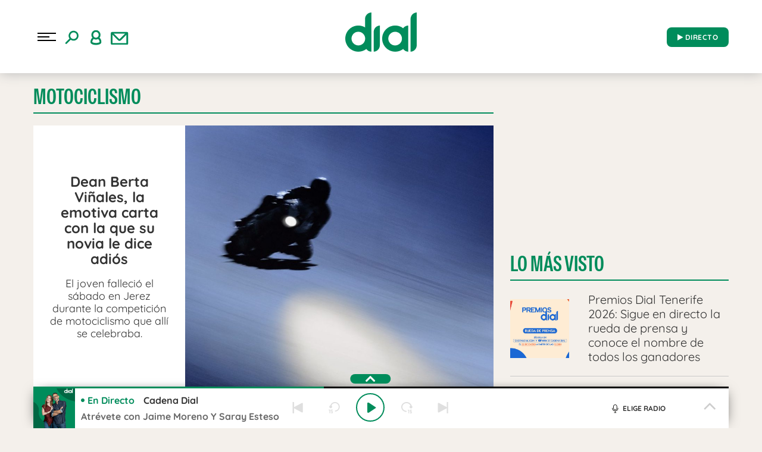

--- FILE ---
content_type: application/x-javascript
request_url: https://assets.adobedtm.com/0681c221600c/70ddf04e6f19/96abbd2b319e/RC2fee1a8866df4699b7c95cf4b41da57a-source.min.js
body_size: 3436
content:
// For license information, see `https://assets.adobedtm.com/0681c221600c/70ddf04e6f19/96abbd2b319e/RC2fee1a8866df4699b7c95cf4b41da57a-source.js`.
_satellite.__registerScript('https://assets.adobedtm.com/0681c221600c/70ddf04e6f19/96abbd2b319e/RC2fee1a8866df4699b7c95cf4b41da57a-source.min.js', "DTM.tools.omniture={dl:{filterAccount:\"prisacomfiltradourls\"},eventQueue:[],trackedPV:!1,map:{events:{adEnd:\"event14\",adPlay:\"event13\",adSkip:\"event15\",audioPlay:\"event16\",audio25:\"event6\",audio50:\"event18\",audio75:\"event7\",audioEnd:\"event17\",audioPaused:\"event44\",audioResumed:\"event45\",buttonClick:\"event33\",downloadLink:\"\",exitLink:\"\",formError:\"event28\",formSucess:\"event27\",mute:\"event71\",photogallery:\"event78\",readArticle:\"event80\",reelPlay:\"event48\",reelEnd:\"event49\",scroll:\"event5\",share:\"event69\",unmute:\"event70\",userLogin:\"event23\",userLoginInit:\"event24\",userRegisterInit:\"event20\",userNewsletterIN:\"event38\",userNewsletterOFF:\"event39\",userPreRegister:\"event19\",userRegister:\"event21\",video25:\"event8\",video50:\"event79\",video75:\"event9\",videoEnd:\"event12\",videoPaused:\"event46\",videoPlay:\"event11\",videoReplay:\"event11\",videoResumed:\"event47\",viewStories:\"event72\",impressionCMP:\"event51\"},vars:{adEnable:\"eVar67\",adMode:\"eVar24\",adTitle:\"eVar9\",buttonName:\"eVar58\",externalURL:\"eVar68\",destinationURL:\"eVar1\",formAnalysis:\"eVar34\",formName:\"eVar65\",mediaChannels:\"eVar75\",mediaContractID:\"eVar99\",mediaCreateSection:\"eVar77\",mediaDuration:\"eVar74\",mediaID:\"eVar38\",mediaIframe:\"eVar98\",mediaName:\"eVar8\",mediaOrder:\"eVar76\",mediaPlayerContext:\"evar78\",mediaRepMode:\"eVar26\",mediaRepType:\"eVar42\",mediaSource:\"eVar25\",videoOriented:\"eVar57\",pageTitle:\"eVar45\",photoURL:\"eVar46\",playerType:\"eVar2\",program:\"eVar12\",programStation:\"eVar13\",registerOrigin:\"eVar85\",registerProd:\"eVar86\",registerType:\"eVar37\",scrollPercent:\"eVar56\",shareRRSS:\"eVar69\",storiesFrame:\"eVar186\",storiesChange:\"eVar187\",storiesPosition:\"eVar188\",uniqueVideoID:\"eVar71\",videoYoutubeChannel:\"eVar95\"}},init:function(){var e=this;DTM.tools.list.push(\"omniture\"),this.initTracker();var a=0;1!=window.cmp_impression&&(DTM.notify(\"Omniture's PV delayed. Waiting for CMP Impression\"),a=1e3),setTimeout((function(){e.trackPV()}),a)},trackPV:function(e){if(console.log(\"brave\",navigator.brave),!0===this.trackedPV)return!1;this.dl;for(var a in _satellite.getVar(\"platform\")!=DTM.PLATFORM.AMP&&_satellite.getVar(\"platform\")!=DTM.PLATFORM.FBIA&&!0!==e||(DTM.s.pageURL=_satellite.getVar(\"destinationURL\"),DTM.s.referrer=_satellite.getVar(\"referringURL\")),DTM.s.pageName=_satellite.getVar(\"pageName\"),DTM.s.channel=_satellite.getVar(\"primaryCategory\"),DTM.s.server=_satellite.getVar(\"server\"),DTM.s.pageType=\"error-404\"==_satellite.getVar(\"primaryCategory\")?\"errorPage\":\"\",DTM.s.hier1='D=c18+\">\"+c19+\">\"+c20+\">\"+c1+\">\"pageName',DTM.s.pageType=\"error-404\"==_satellite.getVar(\"primaryCategory\")?\"errorPage\":\"\",DTM.s.list1=this.formatListVar(_satellite.getVar(\"tags\"),\"id\"),DTM.s.list2=this.formatListVar(_satellite.getVar(\"author\"),\"id\"),Array.isArray(_satellite.getVar(\"secondaryCategories\"))?DTM.s.list3=_satellite.getVar(\"secondaryCategories\").join(\";\"):DTM.s.list3=this.formatListVar(_satellite.getVar(\"secondaryCategories\")),DTM.s.campaign||(DTM.s.campaign=_satellite.getVar(\"campaign\"),DTM.s.campaign=DTM.s.getValOnce(DTM.s.campaign,\"s_campaign\",0)),DTM.s.prop1=_satellite.getVar(\"subCategory1\"),DTM.s.prop2=_satellite.getVar(\"subCategory2\"),void 0!==_satellite.getVar(\"pageTypology\")&&\"\"!=_satellite.getVar(\"pageTypology\")?DTM.s.prop3=_satellite.getVar(\"pageType\")+\">\"+_satellite.getVar(\"pageTypology\"):DTM.s.prop3=_satellite.getVar(\"pageType\"),DTM.s.prop5=\"D=g\",DTM.s.prop6=_satellite.getVar(\"referringURL\"),DTM.s.prop7=_satellite.getVar(\"referringDomain\"),DTM.s.prop10=_satellite.getVar(\"articleLength\"),DTM.s.prop12=_satellite.getVar(\"program\"),DTM.s.prop13=_satellite.getVar(\"programStation\"),DTM.s.prop16=\"1\"==_satellite.getVar(\"onsiteSearch\")?_satellite.getVar(\"onsiteSearchTerm\"):\"\",DTM.s.prop17=_satellite.getVar(\"sysEnv\"),DTM.s.prop19=_satellite.getVar(\"publisher\"),DTM.s.prop20=_satellite.getVar(\"domain\"),DTM.s.prop23=_satellite.getVar(\"articleID\"),DTM.s.prop28=_satellite.getVar(\"omniture:visitNumDay\"),DTM.s.prop31=_satellite.getVar(\"thematic\"),DTM.s.prop34=_satellite.getVar(\"user:profileID\"),DTM.s.prop39=_satellite.getVar(\"articleTitle\"),DTM.s.prop42=_satellite.getVar(\"user:type\"),DTM.s.prop44=_satellite.getVar(\"creationDate\"),DTM.s.prop45=_satellite.getVar(\"pageTitle\"),DTM.s.prop47=_satellite.getVar(\"edition\"),DTM.s.prop49=_satellite.getVar(\"liveContent\"),DTM.s.prop50=_satellite.getVar(\"cms\"),DTM.s.prop51=_satellite.getVar(\"omniture:brandedContent\"),DTM.s.prop52=_satellite.getVar(\"brand\"),DTM.s.prop53=_satellite.getVar(\"canonicalURL\"),DTM.s.prop54=_satellite.getVar(\"clickOrigin\"),DTM.s.prop61=_satellite.getVar(\"editionNavigation\"),DTM.s.prop66=_satellite.getVar(\"loadType\"),DTM.s.prop72=_satellite.getVar(\"omniture:articleDays\"),void 0!==window.cmp_impression&&(DTM.s.prop69=window.location.hostname+\":\"+window.cmp_impression),this.map.vars)DTM.s[this.map.vars[a]]=\"\";if(DTM.s.eVar1=\"D=g\",DTM.s.eVar3=\"D=pageName\",DTM.s.eVar4=\"D=ch\",DTM.s.eVar5=DTM.s.prop1?\"D=c1\":\"\",DTM.s.eVar6=DTM.s.prop2?\"D=c2\":\"\",DTM.s.eVar7=DTM.s.prop3?\"D=c3\":\"\",DTM.s.eVar10=DTM.s.prop10?\"D=c10\":\"\",DTM.s.eVar12=DTM.s.prop12?\"D=c12\":\"\",DTM.s.eVar13=DTM.s.prop13?\"D=c13\":\"\",DTM.s.eVar16=DTM.s.prop16?\"D=c16\":\"\",DTM.s.eVar17=DTM.s.prop17?\"D=c17\":\"\",DTM.s.eVar19=DTM.s.prop19?\"D=c19\":\"\",DTM.s.eVar20=DTM.s.prop20?\"D=c20\":\"\",DTM.s.eVar23=DTM.s.prop23?\"D=c23\":\"\",DTM.s.eVar27=_satellite.getVar(\"cleanURL\"),DTM.s.eVar28=DTM.s.prop28?\"D=c28\":\"\",DTM.s.eVar31=_satellite.getVar(\"pageInstanceID\"),DTM.s.eVar33=_satellite.getVar(\"onsiteSearchResults\"),DTM.s.eVar36=_satellite.getVar(\"omniture:registeredUserAMP\"),DTM.s.eVar39=DTM.s.prop39?\"D=c39\":\"\",DTM.s.eVar41=_satellite.getVar(\"publisherID\"),DTM.s.eVar43=DTM.s.prop34?\"D=c34\":\"\",DTM.s.eVar44=DTM.s.prop44?\"D=c44\":\"\",DTM.s.eVar45=_satellite.getVar(\"pageTitle\"),DTM.s.eVar47=DTM.s.prop47?\"D=c47\":\"\",DTM.s.eVar49=DTM.s.prop49?\"D=c49\":\"\",DTM.s.eVar50=DTM.s.prop50?\"D=c50\":\"\",DTM.s.eVar51=DTM.s.prop51?\"D=c51\":\"\",DTM.s.eVar53=DTM.s.prop53?\"D=c53\":\"\",DTM.s.eVar54=DTM.s.prop54?\"D=c54\":\"\",DTM.s.eVar55=_satellite.getVar(\"videoContent\"),DTM.s.eVar59=_satellite.getVar(\"editorialTone\"),DTM.s.eVar61=DTM.s.prop61?\"D=c61\":\"\",DTM.s.eVar62=DTM.s.prop31?\"D=c31\":\"\",DTM.s.eVar63=DTM.s.prop6?DTM.s.prop6:\"\",DTM.s.eVar64=DTM.s.prop7?\"D=c7\":\"\",DTM.s.eVar65=DTM.s.prop65?\"D=c65\":\"\",DTM.s.eVar66=DTM.s.prop66?\"D=c66\":\"\",DTM.s.eVar72=DTM.s.prop72?\"D=c72\":\"\",DTM.s.eVar79=_satellite.getVar(\"serverAMP\"),DTM.s.eVar80=_satellite.getVar(\"urlAMP\"),DTM.s.eVar81=\"D=mid\",DTM.s.eVar83=DTM.utils.getQueryParam(\"mid\"),DTM.s.eVar84=DTM.utils.getQueryParam(\"bid\"),DTM.s.eVar85=DTM.utils.getQueryParam(\"queryParam:o\"),DTM.s.eVar86=DTM.utils.getQueryParam(\"queryParam:prod\"),DTM.s.eVar92=_satellite.getVar(\"user:type\"),DTM.s.eVar94=_satellite.getVar(\"updateDate\"),DTM.s.eVar96=_satellite.getVar(\"pageHeight\"),DTM.s.eVar100=_satellite.getVar(\"publishDate\"),DTM.s.eVar101=_satellite.getVar(\"DTM:version\"),DTM.s.eVar102=_satellite.getVar(\"AppMeasurement:version\"),DTM.s.eVar103=_satellite.getVar(\"Visitor:version\"),DTM.s.eVar104=_satellite.getVar(\"omniture:trackingServer\"),DTM.s.eVar105=DTM.dataLayer.sync,DTM.s.eVar106=DTM.internalTest,DTM.s.eVar112=_satellite.getVar(\"urlParameters\"),DTM.s.eVar140=_satellite.getVar(\"programSubCategory\"),DTM.s.events=\"event2\",\"1\"==_satellite.getVar(\"onsiteSearch\")&&(DTM.s.events+=\",event1\"),\"articulo\"==_satellite.getVar(\"pageType\")&&(DTM.s.events+=\",event77\"),DTM.s.t(),DTM.s.linkTrackEvents=\"None\",DTM.s.linkTrackVars=\"None\",this.trackedPV=!0,!0!==DTM.dataLayer.asyncPV)for(var t in DTM.notify(\"PV tracked in tool <omniture> (Data Layer)\"),DTM.notify(window.digitalData),DTM.notify(DTM.s),this.eventQueue)this.trackEvent(t);return!0},trackAsyncPV:function(){return this.trackedPV=!1,this.trackedPV=this.trackPV(!0),!0===this.trackedPV&&DTM.notify(\"Async PV tracked in tool <omniture>\"),this.trackedPV},trackEvent:function(e){if(!1===this.trackedPV)return this.eventQueue.push(e),!1;if(void 0===_satellite.getVar(\"event\")[e])return DTM.notify(\"Omniture event past not valid <\"+a+\">\",\"warn\"),!1;var a=_satellite.getVar(\"event\")[e].eventInfo.eventName,t=_satellite.getVar(\"event\")[e].attributes;if(!this.map.events.hasOwnProperty(a))return!1;var r=this.map.events[a],s=void 0!==t.tags&&t.tags.length>0?this.formatListVar(t.tags,\"id\"):this.formatListVar(_satellite.getVar(\"tags\"),\"id\"),i=void 0!==t.eventTags?this.formatListVar(t.eventTags,\"id\"):\"\";for(var l in DTM.s.linkTrackEvents=r,DTM.s.events=r,DTM.s.server=void 0!==t.server?t.server:DTM.s.server,DTM.s.pageName=void 0!==t.pageName?t.pageName:_satellite.getVar(\"pageName\"),DTM.s.linkTrackVars=\"events,server,list1,list2,list3,eVar1,eVar3,eVar4,eVar5,eVar6,eVar7,eVar10,eVar11,eVar12,eVar13,eVar14,eVar17,eVar18,eVar19,eVar20,eVar22,eVar23,eVar27,eVar30,eVar31,eVar39,eVar41,eVar43,eVar45,eVar49,eVar50,eVar51,eVar52,eVar53,eVar54,eVar55,eVar55,eVar59,eVar60,eVar61,eVar62,eVar63,eVar64,eVar66,eVar72,eVar81,eVar94,eVar100,eVar101,eVar102,eVar103,eVar104,eVar112,eVar140,eVar92\",DTM.s.list1=\"\"==i?s:\"\"==s?i:s+\";\"+i,DTM.s.list2=void 0!==t.authors?this.formatListVar(t.authors,\"id\"):_satellite.getVar(\"omniture:author\"),Array.isArray(_satellite.getVar(\"secondaryCategories\"))?DTM.s.list3=_satellite.getVar(\"secondaryCategories\").join(\";\"):DTM.s.list3=t.hasOwnProperty(\"newsletters\")?t.newsletters:this.formatListVar(_satellite.getVar(\"secondaryCategories\")),DTM.s.eVar1=_satellite.getVar(\"destinationURL\"),DTM.s.eVar3=_satellite.getVar(\"pageName\"),DTM.s.eVar4=_satellite.getVar(\"primaryCategory\"),DTM.s.eVar5=_satellite.getVar(\"subCategory1\"),DTM.s.eVar6=_satellite.getVar(\"subCategory2\"),DTM.s.eVar7=_satellite.getVar(\"pageType\"),DTM.s.eVar10=_satellite.getVar(\"articleLength\"),DTM.s.eVar12=_satellite.getVar(\"program\"),DTM.s.eVar13=_satellite.getVar(\"programStation\"),DTM.s.eVar17=_satellite.getVar(\"sysEnv\"),DTM.s.eVar19=_satellite.getVar(\"publisher\"),DTM.s.eVar20=_satellite.getVar(\"domain\"),DTM.s.eVar23=_satellite.getVar(\"articleID\"),DTM.s.eVar27=_satellite.getVar(\"cleanURL\"),DTM.s.eVar31=_satellite.getVar(\"pageInstanceID\"),DTM.s.eVar39=_satellite.getVar(\"articleTitle\"),DTM.s.eVar43=_satellite.getVar(\"user:profileID\"),DTM.s.eVar45=_satellite.getVar(\"pageTitle\"),DTM.s.eVar49=_satellite.getVar(\"liveContent\"),DTM.s.eVar50=_satellite.getVar(\"cms\"),DTM.s.eVar51=_satellite.getVar(\"omniture:brandedContent\"),DTM.s.eVar53=_satellite.getVar(\"canonicalURL\"),DTM.s.eVar54=_satellite.getVar(\"clickOrigin\"),DTM.s.eVar55=_satellite.getVar(\"videoContent\"),DTM.s.eVar59=_satellite.getVar(\"editorialTone\"),DTM.s.eVar61=_satellite.getVar(\"editionNavigation\"),DTM.s.eVar62=_satellite.getVar(\"thematic\"),DTM.s.eVar63=_satellite.getVar(\"referringURL\"),DTM.s.eVar64=_satellite.getVar(\"referringDomain\"),DTM.s.eVar66=_satellite.getVar(\"loadType\"),DTM.s.eVar72=_satellite.getVar(\"omniture:articleDays\"),DTM.s.eVar78=_satellite.getVar(\"mediaPlayerContext\"),DTM.s.eVar81=\"D=mid\",DTM.s.eVar92=_satellite.getVar(\"user:type\"),DTM.s.eVar94=_satellite.getVar(\"updateDate\"),DTM.s.eVar100=_satellite.getVar(\"publishDate\"),DTM.s.eVar101=_satellite.getVar(\"DTM:version\"),DTM.s.eVar102=_satellite.getVar(\"AppMeasurement:version\"),DTM.s.eVar103=_satellite.getVar(\"Visitor:version\"),DTM.s.eVar104=_satellite.getVar(\"omniture:trackingServer\"),DTM.s.eVar112=_satellite.getVar(\"urlParameters\"),DTM.s.eVar140=_satellite.getVar(\"programSubCategory\"),this.map.vars)t.hasOwnProperty(l)&&(DTM.s[this.map.vars[l]]=t[l],DTM.s.linkTrackVars+=\",\"+this.map.vars[l]);return\"exitLink\"!=a&&\"downloadLink\"!=a&&(DTM.s.tl(!0,\"o\",a),DTM.s.linkTrackEvents=\"None\",DTM.s.linkTrackVars=\"None\"),DTM.notify(\"Event <\"+a+\"> tracked in tool <Adobe Analytics>\"),DTM.events.setEffect(e,\"Adobe Analytics\"),!0},initTracker:function(){DTM.s=window.s,\"production\"!=_satellite.environment.stage||_satellite.getVar(\"validPage\")||(s.account=this.dl.filterAccount),DTM.s.debugTracking=!1,DTM.s.dstStart=_satellite.getVar(\"date:dstStart\"),DTM.s.dstEnd=_satellite.getVar(\"date:dstEnd\"),DTM.s.currentYear=_satellite.getVar(\"date:year\"),DTM.s.cookieDomainPeriods=document.URL.indexOf(\".com.\")>0?\"3\":\"2\",DTM.s.siteID=_satellite.getVar(\"siteID\"),DTM.s.trackInlineStats=!0,DTM.s.linkTrackVars=\"None\",DTM.s.linkTrackEvents=\"None\"},formatListVar:function(e,a){if(\"string\"==typeof e)return e.replace(/,;|,/g,\";\").replace(/^;/,\"\");var t=[];a=void 0===a?\"id\":a;try{for(var r=0,s=e.length;r<s;r++)\"id\"==a&&\"\"!=e[r][a]?t.push(e[r][a]):\"id\"==a&&e[r].hasOwnProperty(\"name\")&&t.push(e[r].name.toLowerCase().replace(/ /g,\"_\").replace(/\\xe1/gi,\"a\").replace(/\\xe9/gi,\"e\").replace(/\\xf3/gi,\"o\").replace(/\\xed/gi,\"i\").replace(/\\xfa/gi,\"u\").replace(/\\xf1/gi,\"n\")+\"_a\")}catch(e){t=[]}return\"id\"==a?t.join(\";\"):t.join(\",\")}};try{DTM.tools.omniture.init()}catch(e){console.error(e)}");

--- FILE ---
content_type: application/javascript
request_url: https://www.cadenadial.com/wp-content/themes/nwp/public/assets/js/bootstrap.min.js?ver=3.0.1
body_size: 9528
content:
!function (t) { "use strict"; var e = function (i, o) { this.options = t.extend({}, e.DEFAULTS, o), this.$target = t(this.options.target).on("scroll.bs.affix.data-api", t.proxy(this.checkPosition, this)).on("click.bs.affix.data-api", t.proxy(this.checkPositionWithEventLoop, this)), this.$element = t(i), this.affixed = null, this.unpin = null, this.pinnedOffset = null, this.checkPosition() }; e.VERSION = "3.3.7", e.RESET = "affix affix-top affix-bottom", e.DEFAULTS = { offset: 0, target: window }, e.prototype.getState = function (t, e, i, o) { var n = this.$target.scrollTop(), s = this.$element.offset(), a = this.$target.height(); if (null != i && "top" == this.affixed) return n < i && "top"; if ("bottom" == this.affixed) return null != i ? !(n + this.unpin <= s.top) && "bottom" : !(n + a <= t - o) && "bottom"; var r = null == this.affixed, l = r ? n : s.top; return null != i && n <= i ? "top" : null != o && l + (r ? a : e) >= t - o && "bottom" }, e.prototype.getPinnedOffset = function () { if (this.pinnedOffset) return this.pinnedOffset; this.$element.removeClass(e.RESET).addClass("affix"); var t = this.$target.scrollTop(), i = this.$element.offset(); return this.pinnedOffset = i.top - t }, e.prototype.checkPositionWithEventLoop = function () { setTimeout(t.proxy(this.checkPosition, this), 1) }, e.prototype.checkPosition = function () { if (this.$element.is(":visible")) { var i = this.$element.height(), o = this.options.offset, n = o.top, s = o.bottom, a = Math.max(t(document).height(), t(document.body).height()); "object" != typeof o && (s = n = o), "function" == typeof n && (n = o.top(this.$element)), "function" == typeof s && (s = o.bottom(this.$element)); var r = this.getState(a, i, n, s); if (this.affixed != r) { null != this.unpin && this.$element.css("top", ""); var l = "affix" + (r ? "-" + r : ""), h = t.Event(l + ".bs.affix"); if (this.$element.trigger(h), h.isDefaultPrevented()) return; this.affixed = r, this.unpin = "bottom" == r ? this.getPinnedOffset() : null, this.$element.removeClass(e.RESET).addClass(l).trigger(l.replace("affix", "affixed") + ".bs.affix") } "bottom" == r && this.$element.offset({ top: a - i - s }) } }; function Plugin(i) { return this.each(function () { var o = t(this), n = o.data("bs.affix"), s = "object" == typeof i && i; n || o.data("bs.affix", n = new e(this, s)), "string" == typeof i && n[i]() }) } var i = t.fn.affix; t.fn.affix = Plugin, t.fn.affix.Constructor = e, t.fn.affix.noConflict = function () { return t.fn.affix = i, this }, t(window).on("load", function () { t('[data-spy="affix"]').each(function () { var e = t(this), i = e.data(); i.offset = i.offset || {}, null != i.offsetBottom && (i.offset.bottom = i.offsetBottom), null != i.offsetTop && (i.offset.top = i.offsetTop), Plugin.call(e, i) }) }) }(jQuery), function (t) { "use strict"; var e = '[data-dismiss="alert"]', i = function (i) { t(i).on("click", e, this.close) }; i.VERSION = "3.3.7", i.TRANSITION_DURATION = 150, i.prototype.close = function (e) { var o = t(this), n = o.attr("data-target"); n || (n = (n = o.attr("href")) && n.replace(/.*(?=#[^\s]*$)/, "")); var s = t("#" === n ? [] : n); e && e.preventDefault(), s.length || (s = o.closest(".alert")), s.trigger(e = t.Event("close.bs.alert")), e.isDefaultPrevented() || (s.removeClass("in"), t.support.transition && s.hasClass("fade") ? s.one("bsTransitionEnd", removeElement).emulateTransitionEnd(i.TRANSITION_DURATION) : removeElement()); function removeElement() { s.detach().trigger("closed.bs.alert").remove() } }; var o = t.fn.alert; t.fn.alert = function Plugin(e) { return this.each(function () { var o = t(this), n = o.data("bs.alert"); n || o.data("bs.alert", n = new i(this)), "string" == typeof e && n[e].call(o) }) }, t.fn.alert.Constructor = i, t.fn.alert.noConflict = function () { return t.fn.alert = o, this }, t(document).on("click.bs.alert.data-api", e, i.prototype.close) }(jQuery), function (t) { "use strict"; var e = function (i, o) { this.$element = t(i), this.options = t.extend({}, e.DEFAULTS, o), this.isLoading = !1 }; e.VERSION = "3.3.7", e.DEFAULTS = { loadingText: "loading..." }, e.prototype.setState = function (e) { var i = "disabled", o = this.$element, n = o.is("input") ? "val" : "html", s = o.data(); e += "Text", null == s.resetText && o.data("resetText", o[n]()), setTimeout(t.proxy(function () { o[n](null == s[e] ? this.options[e] : s[e]), "loadingText" == e ? (this.isLoading = !0, o.addClass(i).attr(i, i).prop(i, !0)) : this.isLoading && (this.isLoading = !1, o.removeClass(i).removeAttr(i).prop(i, !1)) }, this), 0) }, e.prototype.toggle = function () { var t = !0, e = this.$element.closest('[data-toggle="buttons"]'); if (e.length) { var i = this.$element.find("input"); "radio" == i.prop("type") ? (i.prop("checked") && (t = !1), e.find(".active").removeClass("active"), this.$element.addClass("active")) : "checkbox" == i.prop("type") && (i.prop("checked") !== this.$element.hasClass("active") && (t = !1), this.$element.toggleClass("active")), i.prop("checked", this.$element.hasClass("active")), t && i.trigger("change") } else this.$element.attr("aria-pressed", !this.$element.hasClass("active")), this.$element.toggleClass("active") }; function Plugin(i) { return this.each(function () { var o = t(this), n = o.data("bs.button"), s = "object" == typeof i && i; n || o.data("bs.button", n = new e(this, s)), "toggle" == i ? n.toggle() : i && n.setState(i) }) } var i = t.fn.button; t.fn.button = Plugin, t.fn.button.Constructor = e, t.fn.button.noConflict = function () { return t.fn.button = i, this }, t(document).on("click.bs.button.data-api", '[data-toggle^="button"]', function (e) { var i = t(e.target).closest(".btn"); Plugin.call(i, "toggle"), t(e.target).is('input[type="radio"], input[type="checkbox"]') || (e.preventDefault(), i.is("input,button") ? i.trigger("focus") : i.find("input:visible,button:visible").first().trigger("focus")) }).on("focus.bs.button.data-api blur.bs.button.data-api", '[data-toggle^="button"]', function (e) { t(e.target).closest(".btn").toggleClass("focus", /^focus(in)?$/.test(e.type)) }) }(jQuery), function (t) { "use strict"; var e = function (e, i) { this.$element = t(e), this.$indicators = this.$element.find(".carousel-indicators"), this.options = i, this.paused = null, this.sliding = null, this.interval = null, this.$active = null, this.$items = null, this.options.keyboard && this.$element.on("keydown.bs.carousel", t.proxy(this.keydown, this)), "hover" == this.options.pause && !("ontouchstart" in document.documentElement) && this.$element.on("mouseenter.bs.carousel", t.proxy(this.pause, this)).on("mouseleave.bs.carousel", t.proxy(this.cycle, this)) }; e.VERSION = "3.3.7", e.TRANSITION_DURATION = 600, e.DEFAULTS = { interval: 5e3, pause: "hover", wrap: !0, keyboard: !0 }, e.prototype.keydown = function (t) { if (!/input|textarea/i.test(t.target.tagName)) { switch (t.which) { case 37: this.prev(); break; case 39: this.next(); break; default: return }t.preventDefault() } }, e.prototype.cycle = function (e) { return e || (this.paused = !1), this.interval && clearInterval(this.interval), this.options.interval && !this.paused && (this.interval = setInterval(t.proxy(this.next, this), this.options.interval)), this }, e.prototype.getItemIndex = function (t) { return this.$items = t.parent().children(".item"), this.$items.index(t || this.$active) }, e.prototype.getItemForDirection = function (t, e) { var i = this.getItemIndex(e); if (("prev" == t && 0 === i || "next" == t && i == this.$items.length - 1) && !this.options.wrap) return e; var o = (i + ("prev" == t ? -1 : 1)) % this.$items.length; return this.$items.eq(o) }, e.prototype.to = function (t) { var e = this, i = this.getItemIndex(this.$active = this.$element.find(".item.active")); if (!(t > this.$items.length - 1 || t < 0)) return this.sliding ? this.$element.one("slid.bs.carousel", function () { e.to(t) }) : i == t ? this.pause().cycle() : this.slide(t > i ? "next" : "prev", this.$items.eq(t)) }, e.prototype.pause = function (e) { return e || (this.paused = !0), this.$element.find(".next, .prev").length && t.support.transition && (this.$element.trigger(t.support.transition.end), this.cycle(!0)), this.interval = clearInterval(this.interval), this }, e.prototype.next = function () { if (!this.sliding) return this.slide("next") }, e.prototype.prev = function () { if (!this.sliding) return this.slide("prev") }, e.prototype.slide = function (i, o) { var n = this.$element.find(".item.active"), s = o || this.getItemForDirection(i, n), a = this.interval, r = "next" == i ? "left" : "right", l = this; if (s.hasClass("active")) return this.sliding = !1; var h = s[0], d = t.Event("slide.bs.carousel", { relatedTarget: h, direction: r }); if (this.$element.trigger(d), !d.isDefaultPrevented()) { if (this.sliding = !0, a && this.pause(), this.$indicators.length) { this.$indicators.find(".active").removeClass("active"); var p = t(this.$indicators.children()[this.getItemIndex(s)]); p && p.addClass("active") } var c = t.Event("slid.bs.carousel", { relatedTarget: h, direction: r }); return t.support.transition && this.$element.hasClass("slide") ? (s.addClass(i), s[0].offsetWidth, n.addClass(r), s.addClass(r), n.one("bsTransitionEnd", function () { s.removeClass([i, r].join(" ")).addClass("active"), n.removeClass(["active", r].join(" ")), l.sliding = !1, setTimeout(function () { l.$element.trigger(c) }, 0) }).emulateTransitionEnd(e.TRANSITION_DURATION)) : (n.removeClass("active"), s.addClass("active"), this.sliding = !1, this.$element.trigger(c)), a && this.cycle(), this } }; function Plugin(i) { return this.each(function () { var o = t(this), n = o.data("bs.carousel"), s = t.extend({}, e.DEFAULTS, o.data(), "object" == typeof i && i), a = "string" == typeof i ? i : s.slide; n || o.data("bs.carousel", n = new e(this, s)), "number" == typeof i ? n.to(i) : a ? n[a]() : s.interval && n.pause().cycle() }) } var i = t.fn.carousel; t.fn.carousel = Plugin, t.fn.carousel.Constructor = e, t.fn.carousel.noConflict = function () { return t.fn.carousel = i, this }; var o = function (e) { var i, o = t(this), n = t(o.attr("data-target") || (i = o.attr("href")) && i.replace(/.*(?=#[^\s]+$)/, "")); if (n.hasClass("carousel")) { var s = t.extend({}, n.data(), o.data()), a = o.attr("data-slide-to"); a && (s.interval = !1), Plugin.call(n, s), a && n.data("bs.carousel").to(a), e.preventDefault() } }; t(document).on("click.bs.carousel.data-api", "[data-slide]", o).on("click.bs.carousel.data-api", "[data-slide-to]", o), t(window).on("load", function () { t('[data-ride="carousel"]').each(function () { var e = t(this); Plugin.call(e, e.data()) }) }) }(jQuery), function (t) { "use strict"; var e = function (i, o) { this.$element = t(i), this.options = t.extend({}, e.DEFAULTS, o), this.$trigger = t('[data-toggle="collapse"][href="#' + i.id + '"],[data-toggle="collapse"][data-target="#' + i.id + '"]'), this.transitioning = null, this.options.parent ? this.$parent = this.getParent() : this.addAriaAndCollapsedClass(this.$element, this.$trigger), this.options.toggle && this.toggle() }; e.VERSION = "3.3.7", e.TRANSITION_DURATION = 350, e.DEFAULTS = { toggle: !0 }, e.prototype.dimension = function () { return this.$element.hasClass("width") ? "width" : "height" }, e.prototype.show = function () { if (!this.transitioning && !this.$element.hasClass("in")) { var i, o = this.$parent && this.$parent.children(".panel").children(".in, .collapsing"); if (!(o && o.length && (i = o.data("bs.collapse")) && i.transitioning)) { var n = t.Event("show.bs.collapse"); if (this.$element.trigger(n), !n.isDefaultPrevented()) { o && o.length && (Plugin.call(o, "hide"), i || o.data("bs.collapse", null)); var s = this.dimension(); this.$element.removeClass("collapse").addClass("collapsing")[s](0).attr("aria-expanded", !0), this.$trigger.removeClass("collapsed").attr("aria-expanded", !0), this.transitioning = 1; var a = function () { this.$element.removeClass("collapsing").addClass("collapse in")[s](""), this.transitioning = 0, this.$element.trigger("shown.bs.collapse") }; if (!t.support.transition) return a.call(this); var r = t.camelCase(["scroll", s].join("-")); this.$element.one("bsTransitionEnd", t.proxy(a, this)).emulateTransitionEnd(e.TRANSITION_DURATION)[s](this.$element[0][r]) } } } }, e.prototype.hide = function () { if (!this.transitioning && this.$element.hasClass("in")) { var i = t.Event("hide.bs.collapse"); if (this.$element.trigger(i), !i.isDefaultPrevented()) { var o = this.dimension(); this.$element[o](this.$element[o]())[0].offsetHeight, this.$element.addClass("collapsing").removeClass("collapse in").attr("aria-expanded", !1), this.$trigger.addClass("collapsed").attr("aria-expanded", !1), this.transitioning = 1; var n = function () { this.transitioning = 0, this.$element.removeClass("collapsing").addClass("collapse").trigger("hidden.bs.collapse") }; if (!t.support.transition) return n.call(this); this.$element[o](0).one("bsTransitionEnd", t.proxy(n, this)).emulateTransitionEnd(e.TRANSITION_DURATION) } } }, e.prototype.toggle = function () { this[this.$element.hasClass("in") ? "hide" : "show"]() }, e.prototype.getParent = function () { return t(this.options.parent).find('[data-toggle="collapse"][data-parent="' + this.options.parent + '"]').each(t.proxy(function (e, i) { var o = t(i); this.addAriaAndCollapsedClass(getTargetFromTrigger(o), o) }, this)).end() }, e.prototype.addAriaAndCollapsedClass = function (t, e) { var i = t.hasClass("in"); t.attr("aria-expanded", i), e.toggleClass("collapsed", !i).attr("aria-expanded", i) }; function getTargetFromTrigger(e) { var i, o = e.attr("data-target") || (i = e.attr("href")) && i.replace(/.*(?=#[^\s]+$)/, ""); return t(o) } function Plugin(i) { return this.each(function () { var o = t(this), n = o.data("bs.collapse"), s = t.extend({}, e.DEFAULTS, o.data(), "object" == typeof i && i); !n && s.toggle && /show|hide/.test(i) && (s.toggle = !1), n || o.data("bs.collapse", n = new e(this, s)), "string" == typeof i && n[i]() }) } var i = t.fn.collapse; t.fn.collapse = Plugin, t.fn.collapse.Constructor = e, t.fn.collapse.noConflict = function () { return t.fn.collapse = i, this }, t(document).on("click.bs.collapse.data-api", '[data-toggle="collapse"]', function (e) { var i = t(this); i.attr("data-target") || e.preventDefault(); var o = getTargetFromTrigger(i), n = o.data("bs.collapse") ? "toggle" : i.data(); Plugin.call(o, n) }) }(jQuery), function (t) { "use strict"; var e = ".dropdown-backdrop", i = '[data-toggle="dropdown"]', o = function (e) { t(e).on("click.bs.dropdown", this.toggle) }; o.VERSION = "3.3.7"; function getParent(e) { var i = e.attr("data-target"); i || (i = (i = e.attr("href")) && /#[A-Za-z]/.test(i) && i.replace(/.*(?=#[^\s]*$)/, "")); var o = i && t(i); return o && o.length ? o : e.parent() } function clearMenus(o) { o && 3 === o.which || (t(e).remove(), t(i).each(function () { var e = t(this), i = getParent(e), n = { relatedTarget: this }; i.hasClass("open") && (o && "click" == o.type && /input|textarea/i.test(o.target.tagName) && t.contains(i[0], o.target) || (i.trigger(o = t.Event("hide.bs.dropdown", n)), o.isDefaultPrevented() || (e.attr("aria-expanded", "false"), i.removeClass("open").trigger(t.Event("hidden.bs.dropdown", n))))) })) } o.prototype.toggle = function (e) { var i = t(this); if (!i.is(".disabled, :disabled")) { var o = getParent(i), n = o.hasClass("open"); if (clearMenus(), !n) { "ontouchstart" in document.documentElement && !o.closest(".navbar-nav").length && t(document.createElement("div")).addClass("dropdown-backdrop").insertAfter(t(this)).on("click", clearMenus); var s = { relatedTarget: this }; if (o.trigger(e = t.Event("show.bs.dropdown", s)), e.isDefaultPrevented()) return; i.trigger("focus").attr("aria-expanded", "true"), o.toggleClass("open").trigger(t.Event("shown.bs.dropdown", s)) } return !1 } }, o.prototype.keydown = function (e) { if (/(38|40|27|32)/.test(e.which) && !/input|textarea/i.test(e.target.tagName)) { var o = t(this); if (e.preventDefault(), e.stopPropagation(), !o.is(".disabled, :disabled")) { var n = getParent(o), s = n.hasClass("open"); if (!s && 27 != e.which || s && 27 == e.which) return 27 == e.which && n.find(i).trigger("focus"), o.trigger("click"); var a = n.find(".dropdown-menu li:not(.disabled):visible a"); if (a.length) { var r = a.index(e.target); 38 == e.which && r > 0 && r-- , 40 == e.which && r < a.length - 1 && r++ , ~r || (r = 0), a.eq(r).trigger("focus") } } } }; var n = t.fn.dropdown; t.fn.dropdown = function Plugin(e) { return this.each(function () { var i = t(this), n = i.data("bs.dropdown"); n || i.data("bs.dropdown", n = new o(this)), "string" == typeof e && n[e].call(i) }) }, t.fn.dropdown.Constructor = o, t.fn.dropdown.noConflict = function () { return t.fn.dropdown = n, this }, t(document).on("click.bs.dropdown.data-api", clearMenus).on("click.bs.dropdown.data-api", ".dropdown form", function (t) { t.stopPropagation() }).on("click.bs.dropdown.data-api", i, o.prototype.toggle).on("keydown.bs.dropdown.data-api", i, o.prototype.keydown).on("keydown.bs.dropdown.data-api", ".dropdown-menu", o.prototype.keydown) }(jQuery), function (t) { "use strict"; var e = function (e, i) { this.options = i, this.$body = t(document.body), this.$element = t(e), this.$dialog = this.$element.find(".modal-dialog"), this.$backdrop = null, this.isShown = null, this.originalBodyPad = null, this.scrollbarWidth = 0, this.ignoreBackdropClick = !1, this.options.remote && this.$element.find(".modal-content").load(this.options.remote, t.proxy(function () { this.$element.trigger("loaded.bs.modal") }, this)) }; e.VERSION = "3.3.7", e.TRANSITION_DURATION = 300, e.BACKDROP_TRANSITION_DURATION = 150, e.DEFAULTS = { backdrop: !0, keyboard: !0, show: !0 }, e.prototype.toggle = function (t) { return this.isShown ? this.hide() : this.show(t) }, e.prototype.show = function (i) { var o = this, n = t.Event("show.bs.modal", { relatedTarget: i }); this.$element.trigger(n), this.isShown || n.isDefaultPrevented() || (this.isShown = !0, this.checkScrollbar(), this.setScrollbar(), this.$body.addClass("modal-open"), this.escape(), this.resize(), this.$element.on("click.dismiss.bs.modal", '[data-dismiss="modal"]', t.proxy(this.hide, this)), this.$dialog.on("mousedown.dismiss.bs.modal", function () { o.$element.one("mouseup.dismiss.bs.modal", function (e) { t(e.target).is(o.$element) && (o.ignoreBackdropClick = !0) }) }), this.backdrop(function () { var n = t.support.transition && o.$element.hasClass("fade"); o.$element.parent().length || o.$element.appendTo(o.$body), o.$element.show().scrollTop(0), o.adjustDialog(), n && o.$element[0].offsetWidth, o.$element.addClass("in"), o.enforceFocus(); var s = t.Event("shown.bs.modal", { relatedTarget: i }); n ? o.$dialog.one("bsTransitionEnd", function () { o.$element.trigger("focus").trigger(s) }).emulateTransitionEnd(e.TRANSITION_DURATION) : o.$element.trigger("focus").trigger(s) })) }, e.prototype.hide = function (i) { i && i.preventDefault(), i = t.Event("hide.bs.modal"), this.$element.trigger(i), this.isShown && !i.isDefaultPrevented() && (this.isShown = !1, this.escape(), this.resize(), t(document).off("focusin.bs.modal"), this.$element.removeClass("in").off("click.dismiss.bs.modal").off("mouseup.dismiss.bs.modal"), this.$dialog.off("mousedown.dismiss.bs.modal"), t.support.transition && this.$element.hasClass("fade") ? this.$element.one("bsTransitionEnd", t.proxy(this.hideModal, this)).emulateTransitionEnd(e.TRANSITION_DURATION) : this.hideModal()) }, e.prototype.enforceFocus = function () { t(document).off("focusin.bs.modal").on("focusin.bs.modal", t.proxy(function (t) { document === t.target || this.$element[0] === t.target || this.$element.has(t.target).length || this.$element.trigger("focus") }, this)) }, e.prototype.escape = function () { this.isShown && this.options.keyboard ? this.$element.on("keydown.dismiss.bs.modal", t.proxy(function (t) { 27 == t.which && this.hide() }, this)) : this.isShown || this.$element.off("keydown.dismiss.bs.modal") }, e.prototype.resize = function () { this.isShown ? t(window).on("resize.bs.modal", t.proxy(this.handleUpdate, this)) : t(window).off("resize.bs.modal") }, e.prototype.hideModal = function () { var t = this; this.$element.hide(), this.backdrop(function () { t.$body.removeClass("modal-open"), t.resetAdjustments(), t.resetScrollbar(), t.$element.trigger("hidden.bs.modal") }) }, e.prototype.removeBackdrop = function () { this.$backdrop && this.$backdrop.remove(), this.$backdrop = null }, e.prototype.backdrop = function (i) { var o = this, n = this.$element.hasClass("fade") ? "fade" : ""; if (this.isShown && this.options.backdrop) { var s = t.support.transition && n; if (this.$backdrop = t(document.createElement("div")).addClass("modal-backdrop " + n).appendTo(this.$body), this.$element.on("click.dismiss.bs.modal", t.proxy(function (t) { this.ignoreBackdropClick ? this.ignoreBackdropClick = !1 : t.target === t.currentTarget && ("static" == this.options.backdrop ? this.$element[0].focus() : this.hide()) }, this)), s && this.$backdrop[0].offsetWidth, this.$backdrop.addClass("in"), !i) return; s ? this.$backdrop.one("bsTransitionEnd", i).emulateTransitionEnd(e.BACKDROP_TRANSITION_DURATION) : i() } else if (!this.isShown && this.$backdrop) { this.$backdrop.removeClass("in"); var a = function () { o.removeBackdrop(), i && i() }; t.support.transition && this.$element.hasClass("fade") ? this.$backdrop.one("bsTransitionEnd", a).emulateTransitionEnd(e.BACKDROP_TRANSITION_DURATION) : a() } else i && i() }, e.prototype.handleUpdate = function () { this.adjustDialog() }, e.prototype.adjustDialog = function () { var t = this.$element[0].scrollHeight > document.documentElement.clientHeight; this.$element.css({ paddingLeft: !this.bodyIsOverflowing && t ? this.scrollbarWidth : "", paddingRight: this.bodyIsOverflowing && !t ? this.scrollbarWidth : "" }) }, e.prototype.resetAdjustments = function () { this.$element.css({ paddingLeft: "", paddingRight: "" }) }, e.prototype.checkScrollbar = function () { var t = window.innerWidth; if (!t) { var e = document.documentElement.getBoundingClientRect(); t = e.right - Math.abs(e.left) } this.bodyIsOverflowing = document.body.clientWidth < t, this.scrollbarWidth = this.measureScrollbar() }, e.prototype.setScrollbar = function () { var t = parseInt(this.$body.css("padding-right") || 0, 10); this.originalBodyPad = document.body.style.paddingRight || "", this.bodyIsOverflowing && this.$body.css("padding-right", t + this.scrollbarWidth) }, e.prototype.resetScrollbar = function () { this.$body.css("padding-right", this.originalBodyPad) }, e.prototype.measureScrollbar = function () { var t = document.createElement("div"); t.className = "modal-scrollbar-measure", this.$body.append(t); var e = t.offsetWidth - t.clientWidth; return this.$body[0].removeChild(t), e }; function Plugin(i, o) { return this.each(function () { var n = t(this), s = n.data("bs.modal"), a = t.extend({}, e.DEFAULTS, n.data(), "object" == typeof i && i); s || n.data("bs.modal", s = new e(this, a)), "string" == typeof i ? s[i](o) : a.show && s.show(o) }) } var i = t.fn.modal; t.fn.modal = Plugin, t.fn.modal.Constructor = e, t.fn.modal.noConflict = function () { return t.fn.modal = i, this }, t(document).on("click.bs.modal.data-api", '[data-toggle="modal"]', function (e) { var i = t(this), o = i.attr("href"), n = t(i.attr("data-target") || o && o.replace(/.*(?=#[^\s]+$)/, "")), s = n.data("bs.modal") ? "toggle" : t.extend({ remote: !/#/.test(o) && o }, n.data(), i.data()); i.is("a") && e.preventDefault(), n.one("show.bs.modal", function (t) { t.isDefaultPrevented() || n.one("hidden.bs.modal", function () { i.is(":visible") && i.trigger("focus") }) }), Plugin.call(n, s, this) }) }(jQuery), function (t) { "use strict"; function ScrollSpy(e, i) { this.$body = t(document.body), this.$scrollElement = t(e).is(document.body) ? t(window) : t(e), this.options = t.extend({}, ScrollSpy.DEFAULTS, i), this.selector = (this.options.target || "") + " .nav li > a", this.offsets = [], this.targets = [], this.activeTarget = null, this.scrollHeight = 0, this.$scrollElement.on("scroll.bs.scrollspy", t.proxy(this.process, this)), this.refresh(), this.process() } ScrollSpy.VERSION = "3.3.7", ScrollSpy.DEFAULTS = { offset: 10 }, ScrollSpy.prototype.getScrollHeight = function () { return this.$scrollElement[0].scrollHeight || Math.max(this.$body[0].scrollHeight, document.documentElement.scrollHeight) }, ScrollSpy.prototype.refresh = function () { var e = this, i = "offset", o = 0; this.offsets = [], this.targets = [], this.scrollHeight = this.getScrollHeight(), t.isWindow(this.$scrollElement[0]) || (i = "position", o = this.$scrollElement.scrollTop()), this.$body.find(this.selector).map(function () { var e = t(this), n = e.data("target") || e.attr("href"), s = /^#./.test(n) && t(n); return s && s.length && s.is(":visible") && [[s[i]().top + o, n]] || null }).sort(function (t, e) { return t[0] - e[0] }).each(function () { e.offsets.push(this[0]), e.targets.push(this[1]) }) }, ScrollSpy.prototype.process = function () { var t, e = this.$scrollElement.scrollTop() + this.options.offset, i = this.getScrollHeight(), o = this.options.offset + i - this.$scrollElement.height(), n = this.offsets, s = this.targets, a = this.activeTarget; if (this.scrollHeight != i && this.refresh(), e >= o) return a != (t = s[s.length - 1]) && this.activate(t); if (a && e < n[0]) return this.activeTarget = null, this.clear(); for (t = n.length; t--;)a != s[t] && e >= n[t] && (void 0 === n[t + 1] || e < n[t + 1]) && this.activate(s[t]) }, ScrollSpy.prototype.activate = function (e) { this.activeTarget = e, this.clear(); var i = this.selector + '[data-target="' + e + '"],' + this.selector + '[href="' + e + '"]', o = t(i).parents("li").addClass("active"); o.parent(".dropdown-menu").length && (o = o.closest("li.dropdown").addClass("active")), o.trigger("activate.bs.scrollspy") }, ScrollSpy.prototype.clear = function () { t(this.selector).parentsUntil(this.options.target, ".active").removeClass("active") }; function Plugin(e) { return this.each(function () { var i = t(this), o = i.data("bs.scrollspy"), n = "object" == typeof e && e; o || i.data("bs.scrollspy", o = new ScrollSpy(this, n)), "string" == typeof e && o[e]() }) } var e = t.fn.scrollspy; t.fn.scrollspy = Plugin, t.fn.scrollspy.Constructor = ScrollSpy, t.fn.scrollspy.noConflict = function () { return t.fn.scrollspy = e, this }, t(window).on("load.bs.scrollspy.data-api", function () { t('[data-spy="scroll"]').each(function () { var e = t(this); Plugin.call(e, e.data()) }) }) }(jQuery), function (t) { "use strict"; var e = function (e) { this.element = t(e) }; e.VERSION = "3.3.7", e.TRANSITION_DURATION = 150, e.prototype.show = function () { var e = this.element, i = e.closest("ul:not(.dropdown-menu)"), o = e.data("target"); if (o || (o = (o = e.attr("href")) && o.replace(/.*(?=#[^\s]*$)/, "")), !e.parent("li").hasClass("active")) { var n = i.find(".active:last a"), s = t.Event("hide.bs.tab", { relatedTarget: e[0] }), a = t.Event("show.bs.tab", { relatedTarget: n[0] }); if (n.trigger(s), e.trigger(a), !a.isDefaultPrevented() && !s.isDefaultPrevented()) { var r = t(o); this.activate(e.closest("li"), i), this.activate(r, r.parent(), function () { n.trigger({ type: "hidden.bs.tab", relatedTarget: e[0] }), e.trigger({ type: "shown.bs.tab", relatedTarget: n[0] }) }) } } }, e.prototype.activate = function (i, o, n) { var s = o.find("> .active"), a = n && t.support.transition && (s.length && s.hasClass("fade") || !!o.find("> .fade").length); function next() { s.removeClass("active").find("> .dropdown-menu > .active").removeClass("active").end().find('[data-toggle="tab"]').attr("aria-expanded", !1), i.addClass("active").find('[data-toggle="tab"]').attr("aria-expanded", !0), a ? (i[0].offsetWidth, i.addClass("in")) : i.removeClass("fade"), i.parent(".dropdown-menu").length && i.closest("li.dropdown").addClass("active").end().find('[data-toggle="tab"]').attr("aria-expanded", !0), n && n() } s.length && a ? s.one("bsTransitionEnd", next).emulateTransitionEnd(e.TRANSITION_DURATION) : next(), s.removeClass("in") }; function Plugin(i) { return this.each(function () { var o = t(this), n = o.data("bs.tab"); n || o.data("bs.tab", n = new e(this)), "string" == typeof i && n[i]() }) } var i = t.fn.tab; t.fn.tab = Plugin, t.fn.tab.Constructor = e, t.fn.tab.noConflict = function () { return t.fn.tab = i, this }; var o = function (e) { e.preventDefault(), Plugin.call(t(this), "show") }; t(document).on("click.bs.tab.data-api", '[data-toggle="tab"]', o).on("click.bs.tab.data-api", '[data-toggle="pill"]', o) }(jQuery), function (t) { "use strict"; t.fn.emulateTransitionEnd = function (e) { var i = !1, o = this; t(this).one("bsTransitionEnd", function () { i = !0 }); return setTimeout(function () { i || t(o).trigger(t.support.transition.end) }, e), this }, t(function () { t.support.transition = function transitionEnd() { var t = document.createElement("bootstrap"), e = { WebkitTransition: "webkitTransitionEnd", MozTransition: "transitionend", OTransition: "oTransitionEnd otransitionend", transition: "transitionend" }; for (var i in e) if (void 0 !== t.style[i]) return { end: e[i] }; return !1 }(), t.support.transition && (t.event.special.bsTransitionEnd = { bindType: t.support.transition.end, delegateType: t.support.transition.end, handle: function (e) { if (t(e.target).is(this)) return e.handleObj.handler.apply(this, arguments) } }) }) }(jQuery), function (t) { "use strict"; var e = function (t, e) { this.type = null, this.options = null, this.enabled = null, this.timeout = null, this.hoverState = null, this.$element = null, this.inState = null, this.init("tooltip", t, e) }; e.VERSION = "3.3.7", e.TRANSITION_DURATION = 150, e.DEFAULTS = { animation: !0, placement: "top", selector: !1, template: '<div class="tooltip" role="tooltip"><div class="tooltip-arrow"></div><div class="tooltip-inner"></div></div>', trigger: "hover focus", title: "", delay: 0, html: !1, container: !1, viewport: { selector: "body", padding: 0 } }, e.prototype.init = function (e, i, o) { if (this.enabled = !0, this.type = e, this.$element = t(i), this.options = this.getOptions(o), this.$viewport = this.options.viewport && t(t.isFunction(this.options.viewport) ? this.options.viewport.call(this, this.$element) : this.options.viewport.selector || this.options.viewport), this.inState = { click: !1, hover: !1, focus: !1 }, this.$element[0] instanceof document.constructor && !this.options.selector) throw new Error("`selector` option must be specified when initializing " + this.type + " on the window.document object!"); for (var n = this.options.trigger.split(" "), s = n.length; s--;) { var a = n[s]; if ("click" == a) this.$element.on("click." + this.type, this.options.selector, t.proxy(this.toggle, this)); else if ("manual" != a) { var r = "hover" == a ? "mouseenter" : "focusin", l = "hover" == a ? "mouseleave" : "focusout"; this.$element.on(r + "." + this.type, this.options.selector, t.proxy(this.enter, this)), this.$element.on(l + "." + this.type, this.options.selector, t.proxy(this.leave, this)) } } this.options.selector ? this._options = t.extend({}, this.options, { trigger: "manual", selector: "" }) : this.fixTitle() }, e.prototype.getDefaults = function () { return e.DEFAULTS }, e.prototype.getOptions = function (e) { return (e = t.extend({}, this.getDefaults(), this.$element.data(), e)).delay && "number" == typeof e.delay && (e.delay = { show: e.delay, hide: e.delay }), e }, e.prototype.getDelegateOptions = function () { var e = {}, i = this.getDefaults(); return this._options && t.each(this._options, function (t, o) { i[t] != o && (e[t] = o) }), e }, e.prototype.enter = function (e) { var i = e instanceof this.constructor ? e : t(e.currentTarget).data("bs." + this.type); if (i || (i = new this.constructor(e.currentTarget, this.getDelegateOptions()), t(e.currentTarget).data("bs." + this.type, i)), e instanceof t.Event && (i.inState["focusin" == e.type ? "focus" : "hover"] = !0), i.tip().hasClass("in") || "in" == i.hoverState) i.hoverState = "in"; else { if (clearTimeout(i.timeout), i.hoverState = "in", !i.options.delay || !i.options.delay.show) return i.show(); i.timeout = setTimeout(function () { "in" == i.hoverState && i.show() }, i.options.delay.show) } }, e.prototype.isInStateTrue = function () { for (var t in this.inState) if (this.inState[t]) return !0; return !1 }, e.prototype.leave = function (e) { var i = e instanceof this.constructor ? e : t(e.currentTarget).data("bs." + this.type); if (i || (i = new this.constructor(e.currentTarget, this.getDelegateOptions()), t(e.currentTarget).data("bs." + this.type, i)), e instanceof t.Event && (i.inState["focusout" == e.type ? "focus" : "hover"] = !1), !i.isInStateTrue()) { if (clearTimeout(i.timeout), i.hoverState = "out", !i.options.delay || !i.options.delay.hide) return i.hide(); i.timeout = setTimeout(function () { "out" == i.hoverState && i.hide() }, i.options.delay.hide) } }, e.prototype.show = function () { var i = t.Event("show.bs." + this.type); if (this.hasContent() && this.enabled) { this.$element.trigger(i); var o = t.contains(this.$element[0].ownerDocument.documentElement, this.$element[0]); if (i.isDefaultPrevented() || !o) return; var n = this, s = this.tip(), a = this.getUID(this.type); this.setContent(), s.attr("id", a), this.$element.attr("aria-describedby", a), this.options.animation && s.addClass("fade"); var r = "function" == typeof this.options.placement ? this.options.placement.call(this, s[0], this.$element[0]) : this.options.placement, l = /\s?auto?\s?/i, h = l.test(r); h && (r = r.replace(l, "") || "top"), s.detach().css({ top: 0, left: 0, display: "block" }).addClass(r).data("bs." + this.type, this), this.options.container ? s.appendTo(this.options.container) : s.insertAfter(this.$element), this.$element.trigger("inserted.bs." + this.type); var d = this.getPosition(), p = s[0].offsetWidth, c = s[0].offsetHeight; if (h) { var f = r, u = this.getPosition(this.$viewport); r = "bottom" == r && d.bottom + c > u.bottom ? "top" : "top" == r && d.top - c < u.top ? "bottom" : "right" == r && d.right + p > u.width ? "left" : "left" == r && d.left - p < u.left ? "right" : r, s.removeClass(f).addClass(r) } var g = this.getCalculatedOffset(r, d, p, c); this.applyPlacement(g, r); var m = function () { var t = n.hoverState; n.$element.trigger("shown.bs." + n.type), n.hoverState = null, "out" == t && n.leave(n) }; t.support.transition && this.$tip.hasClass("fade") ? s.one("bsTransitionEnd", m).emulateTransitionEnd(e.TRANSITION_DURATION) : m() } }, e.prototype.applyPlacement = function (e, i) { var o = this.tip(), n = o[0].offsetWidth, s = o[0].offsetHeight, a = parseInt(o.css("margin-top"), 10), r = parseInt(o.css("margin-left"), 10); isNaN(a) && (a = 0), isNaN(r) && (r = 0), e.top += a, e.left += r, t.offset.setOffset(o[0], t.extend({ using: function (t) { o.css({ top: Math.round(t.top), left: Math.round(t.left) }) } }, e), 0), o.addClass("in"); var l = o[0].offsetWidth, h = o[0].offsetHeight; "top" == i && h != s && (e.top = e.top + s - h); var d = this.getViewportAdjustedDelta(i, e, l, h); d.left ? e.left += d.left : e.top += d.top; var p = /top|bottom/.test(i), c = p ? 2 * d.left - n + l : 2 * d.top - s + h, f = p ? "offsetWidth" : "offsetHeight"; o.offset(e), this.replaceArrow(c, o[0][f], p) }, e.prototype.replaceArrow = function (t, e, i) { this.arrow().css(i ? "left" : "top", 50 * (1 - t / e) + "%").css(i ? "top" : "left", "") }, e.prototype.setContent = function () { var t = this.tip(), e = this.getTitle(); t.find(".tooltip-inner")[this.options.html ? "html" : "text"](e), t.removeClass("fade in top bottom left right") }, e.prototype.hide = function (i) { var o = this, n = t(this.$tip), s = t.Event("hide.bs." + this.type); function complete() { "in" != o.hoverState && n.detach(), o.$element && o.$element.removeAttr("aria-describedby").trigger("hidden.bs." + o.type), i && i() } if (this.$element.trigger(s), !s.isDefaultPrevented()) return n.removeClass("in"), t.support.transition && n.hasClass("fade") ? n.one("bsTransitionEnd", complete).emulateTransitionEnd(e.TRANSITION_DURATION) : complete(), this.hoverState = null, this }, e.prototype.fixTitle = function () { var t = this.$element; (t.attr("title") || "string" != typeof t.attr("data-original-title")) && t.attr("data-original-title", t.attr("title") || "").attr("title", "") }, e.prototype.hasContent = function () { return this.getTitle() }, e.prototype.getPosition = function (e) { var i = (e = e || this.$element)[0], o = "BODY" == i.tagName, n = i.getBoundingClientRect(); null == n.width && (n = t.extend({}, n, { width: n.right - n.left, height: n.bottom - n.top })); var s = window.SVGElement && i instanceof window.SVGElement, a = o ? { top: 0, left: 0 } : s ? null : e.offset(), r = { scroll: o ? document.documentElement.scrollTop || document.body.scrollTop : e.scrollTop() }, l = o ? { width: t(window).width(), height: t(window).height() } : null; return t.extend({}, n, r, l, a) }, e.prototype.getCalculatedOffset = function (t, e, i, o) { return "bottom" == t ? { top: e.top + e.height, left: e.left + e.width / 2 - i / 2 } : "top" == t ? { top: e.top - o, left: e.left + e.width / 2 - i / 2 } : "left" == t ? { top: e.top + e.height / 2 - o / 2, left: e.left - i } : { top: e.top + e.height / 2 - o / 2, left: e.left + e.width } }, e.prototype.getViewportAdjustedDelta = function (t, e, i, o) { var n = { top: 0, left: 0 }; if (!this.$viewport) return n; var s = this.options.viewport && this.options.viewport.padding || 0, a = this.getPosition(this.$viewport); if (/right|left/.test(t)) { var r = e.top - s - a.scroll, l = e.top + s - a.scroll + o; r < a.top ? n.top = a.top - r : l > a.top + a.height && (n.top = a.top + a.height - l) } else { var h = e.left - s, d = e.left + s + i; h < a.left ? n.left = a.left - h : d > a.right && (n.left = a.left + a.width - d) } return n }, e.prototype.getTitle = function () { var t = this.$element, e = this.options; return t.attr("data-original-title") || ("function" == typeof e.title ? e.title.call(t[0]) : e.title) }, e.prototype.getUID = function (t) { do { t += ~~(1e6 * Math.random()) } while (document.getElementById(t)); return t }, e.prototype.tip = function () { if (!this.$tip && (this.$tip = t(this.options.template), 1 != this.$tip.length)) throw new Error(this.type + " `template` option must consist of exactly 1 top-level element!"); return this.$tip }, e.prototype.arrow = function () { return this.$arrow = this.$arrow || this.tip().find(".tooltip-arrow") }, e.prototype.enable = function () { this.enabled = !0 }, e.prototype.disable = function () { this.enabled = !1 }, e.prototype.toggleEnabled = function () { this.enabled = !this.enabled }, e.prototype.toggle = function (e) { var i = this; e && ((i = t(e.currentTarget).data("bs." + this.type)) || (i = new this.constructor(e.currentTarget, this.getDelegateOptions()), t(e.currentTarget).data("bs." + this.type, i))), e ? (i.inState.click = !i.inState.click, i.isInStateTrue() ? i.enter(i) : i.leave(i)) : i.tip().hasClass("in") ? i.leave(i) : i.enter(i) }, e.prototype.destroy = function () { var t = this; clearTimeout(this.timeout), this.hide(function () { t.$element.off("." + t.type).removeData("bs." + t.type), t.$tip && t.$tip.detach(), t.$tip = null, t.$arrow = null, t.$viewport = null, t.$element = null }) }; var i = t.fn.tooltip; t.fn.tooltip = function Plugin(i) { return this.each(function () { var o = t(this), n = o.data("bs.tooltip"), s = "object" == typeof i && i; !n && /destroy|hide/.test(i) || (n || o.data("bs.tooltip", n = new e(this, s)), "string" == typeof i && n[i]()) }) }, t.fn.tooltip.Constructor = e, t.fn.tooltip.noConflict = function () { return t.fn.tooltip = i, this } }(jQuery), function (t) { "use strict"; var e = function (t, e) { this.init("popover", t, e) }; if (!t.fn.tooltip) throw new Error("Popover requires tooltip.js"); e.VERSION = "3.3.7", e.DEFAULTS = t.extend({}, t.fn.tooltip.Constructor.DEFAULTS, { placement: "right", trigger: "click", content: "", template: '<div class="popover" role="tooltip"><div class="arrow"></div><h3 class="popover-title"></h3><div class="popover-content"></div></div>' }), e.prototype = t.extend({}, t.fn.tooltip.Constructor.prototype), e.prototype.constructor = e, e.prototype.getDefaults = function () { return e.DEFAULTS }, e.prototype.setContent = function () { var t = this.tip(), e = this.getTitle(), i = this.getContent(); t.find(".popover-title")[this.options.html ? "html" : "text"](e), t.find(".popover-content").children().detach().end()[this.options.html ? "string" == typeof i ? "html" : "append" : "text"](i), t.removeClass("fade top bottom left right in"), t.find(".popover-title").html() || t.find(".popover-title").hide() }, e.prototype.hasContent = function () { return this.getTitle() || this.getContent() }, e.prototype.getContent = function () { var t = this.$element, e = this.options; return t.attr("data-content") || ("function" == typeof e.content ? e.content.call(t[0]) : e.content) }, e.prototype.arrow = function () { return this.$arrow = this.$arrow || this.tip().find(".arrow") }; var i = t.fn.popover; t.fn.popover = function Plugin(i) { return this.each(function () { var o = t(this), n = o.data("bs.popover"), s = "object" == typeof i && i; !n && /destroy|hide/.test(i) || (n || o.data("bs.popover", n = new e(this, s)), "string" == typeof i && n[i]()) }) }, t.fn.popover.Constructor = e, t.fn.popover.noConflict = function () { return t.fn.popover = i, this } }(jQuery), jQuery(document).ready(function () { });
//# sourceMappingURL=main.js.map